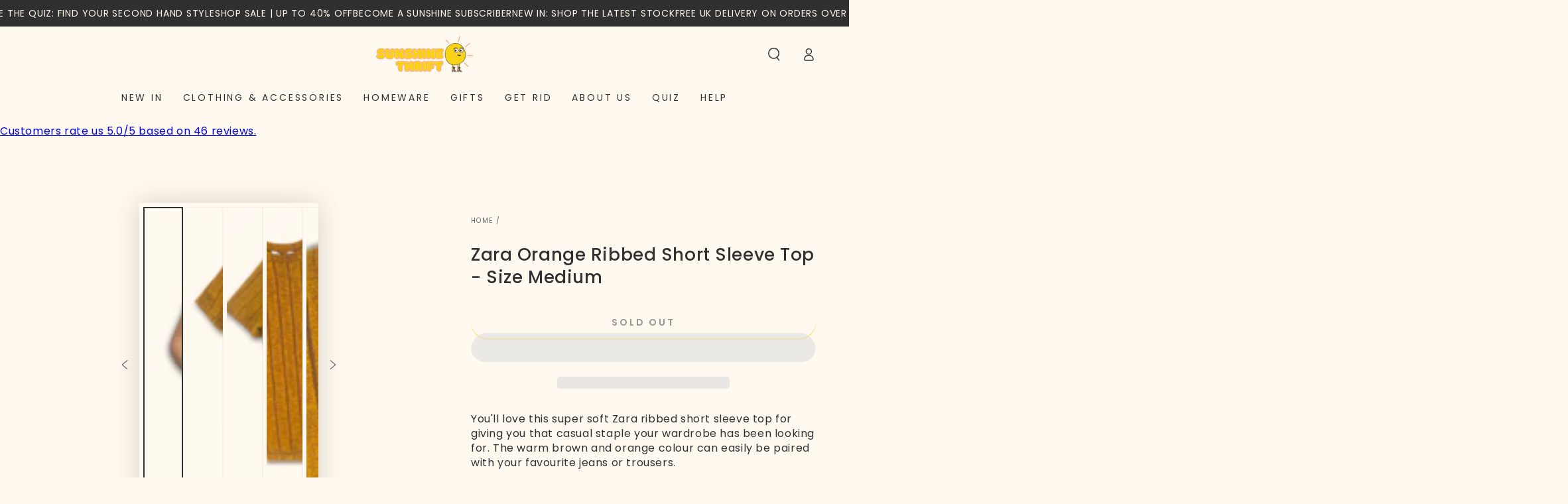

--- FILE ---
content_type: text/css
request_url: https://sunshinethrift.co.uk/cdn/shop/t/7/assets/section-faq.css?v=48703649316635089281729151121
body_size: -203
content:
.faq--colored{padding-top:5rem;padding-bottom:5rem;background-color:rgba(var(--color-foreground),.06)}.faq accordion-tab{display:block}.faq accordion-tab+accordion-tab{margin-top:2rem}.faq .h3{margin-top:0}.faq .h3+.rte{margin-top:-1rem;margin-bottom:3rem}.faq accordion-tab+.h3{margin-top:4rem}@media screen and (min-width: 750px){.faq accordion-tab+.h3{margin-top:6rem}}.faq details summary{text-transform:uppercase;letter-spacing:.25rem;font-size:1.2rem;color:rgba(var(--color-foreground),.75)}@media screen and (min-width: 750px){.faq details summary{font-size:1.3rem}}.faq details summary>span{display:flex;align-items:center}.faq details summary .icon{position:relative;flex:0 0 3.4rem;width:3.4rem;height:3.4rem;border-radius:50%;margin-inline-end:1.5rem;color:rgb(var(--color-foreground));background-color:rgb(var(--color-background));box-shadow:0 0 0 .1rem rgb(var(--color-border));transition-property:transform,color,background-color;transition-timing-function:ease;transition-duration:var(--duration-default)}.faq details summary .icon:before{width:1.2rem}.faq details summary .icon:after{height:1.2rem;transition:height var(--duration-default) ease}@media screen and (hover: hover){.faq details:not([open]) summary:hover .icon{transform:rotate(90deg)}}.faq details summary~*{padding-top:1rem;padding-bottom:2rem}.faq details[open] summary .icon{box-shadow:none;color:rgb(var(--color-background));background-color:rgb(var(--color-foreground))}.faq details[open] summary .icon:after{height:0}
/*# sourceMappingURL=/cdn/shop/t/7/assets/section-faq.css.map?v=48703649316635089281729151121 */
